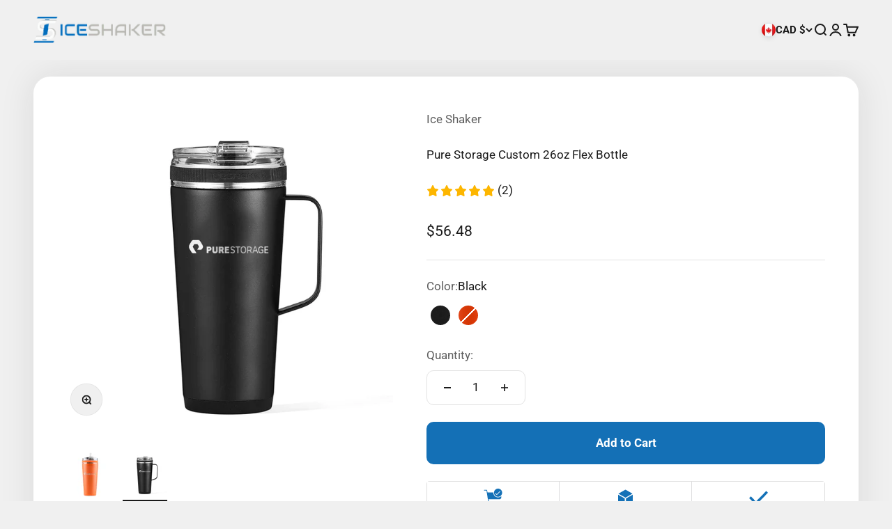

--- FILE ---
content_type: text/html; charset=utf-8
request_url: https://order.buywithprime.amazon.com/kutd4cpqrb/widget-cart/w-66B6mSKOcB2LHAH8XnT4D0
body_size: 78
content:
<script nonce="531b208918f3c690e392c5ee81d16ff9" type="application/javascript">
  const cartEnabled = 'true';
  if (cartEnabled === 'true') {
    import('https://cdn.us-east-1.prod.moon.dubai.aws.dev/5BxYQVlPVti7/B97IdePSMNDH/1/JxxUkZLaFh/scripts/cart.bundle.js').then(() => {
      window.cartLib.initializeCart(
        'bottom_right',
        'o-f88ff50f-2571-4e6c-a844-ea2797eef859',
        'arn:aws:rudolph:us-east-1:158113192558:order-managers/wtmx849sad',
        'Ice Shaker',
        'https://amazon-omni-cdn.com/qfke2h7iol2/9qpt9rs40yaht4/494cb6a7-3756-44b3-a227-b232aae797aa.jpeg',
        'Iceshaker_Logo_V2.png',
        'https://cdn.us-east-1.prod.moon.dubai.aws.dev/AoQtxP83g5K6/jjT7qv4oGvoy/1/amazon-ember.css',
        '',
        'false',
        'bp-4b137010-3a49-4ef0-b97d-03eee5daeffd'
      );
    });
  }
</script>


--- FILE ---
content_type: text/html; charset=utf-8
request_url: https://order.buywithprime.amazon.com/kutd4cpqrb/cart-event-bus/w-66B6mSKOcB2LHAH8XnT4D0?ubid_ovr=524098d2-ad42-4bcb-b877-21ccb4c14c1f
body_size: -70
content:
<!DOCTYPE html>
<html lang="en" color-scheme="light">
  <head>
    
    <meta charset="UTF-8"/>
    <meta name="robots" content="noindex">
    <meta http-equiv="X-UA-Compatible" content="IE=edge"/>
    <meta name="viewport" content="width=device-width, initial-scale=1.0"/>
    <meta name="widget-type" content="buyability">
    <title>Buy With Prime</title>
    <script nonce="3bdfafa05b759aa10da8921b5d282b1b" data-sf-feature="sf-host" type="application/json">
      {
        "clickStreamTenantArn": "arn:aws:irtysh:us-east-1:158113192558:tenant/2bc1f742-f90a-4a68-bc96-7ad26e10b0a5",
        "theme": "bwp",
        "skipPageLoadEmit": true
      }
    </script>
    <script nonce="3bdfafa05b759aa10da8921b5d282b1b">
      window.clickstream = window.clickstream || {};
      window.clickstream.createTracker = (applicationId) => {
        return Promise
          ? new Promise((resolve) => {
            const intervalId = setInterval(() => {
              if (window.clickstream.__createClickstream) {
                clearInterval(intervalId);
                resolve(window.clickstream.__createClickstream(applicationId));
              }
            }, 100);
          })
          : undefined;
      };
    </script>
    <script nonce="3bdfafa05b759aa10da8921b5d282b1b" id="clickstream-script" async src="/static/storefront-host/clickstream.f6759f7ec7dae1953b8a.js"></script>
    <script nonce="3bdfafa05b759aa10da8921b5d282b1b">
      document
        .getElementById('clickstream-script')
        .addEventListener('load', () => {
          window.clickstream.init('arn:aws:irtysh:us-east-1:158113192558:tenant/2bc1f742-f90a-4a68-bc96-7ad26e10b0a5');
        });
    </script>
    
    <script nonce="3bdfafa05b759aa10da8921b5d282b1b" defer src="https://cdn.us-east-1.prod.moon.dubai.aws.dev/5BxYQVlPVti7/B97IdePSMNDH/1/JxxUkZLaFh/scripts/event_bus.bundle.js" data-sf-preload></script>
    <script nonce="3bdfafa05b759aa10da8921b5d282b1b" id="amzn-style-data" type="application/json">
      {
        "buttonCornerRadius": "10",
        "buttonCornerType": "CUSTOM",
        "widgetLayout": "BUTTON_ONLY",
        "colorTheme": "LIGHT"
      }
    </script>
  </head>
  <body>
    <div id="no-op"></div>
  </body>
</html>


--- FILE ---
content_type: text/css
request_url: https://www.iceshaker.com/cdn/shop/t/99/assets/a11y.css?v=130104981297456962951739816517
body_size: -449
content:
body .yotpo-reviews-carousel .carousel-display-wrapper .carousel-read-more,body .yotpo .yotpo-read-more,body .yotpo .yotpo-star-distribution-value,body .yotpo .yotpo-reviewer-name{font-weight:700;color:#266abe}body .yotpo-reviews-carousel .carousel-display-wrapper .yotpo-carousel .carousel-review-author,body .yotpo-reviews-carousel .carousel-display-wrapper .yotpo-carousel .carousel-review-body{color:#000}body .yotpo-logo-title.yotpo-powered{font-weight:700;color:#000}body .yotpo-reviews-main-widget .yotpo-bold-layout .yotpo-header-container,body .yotpo-reviews-main-widget .yotpo-bold-layout .card-container{background-color:#e9edf0}body .tmenu_item_link:focus{outline:2px solid #1470b6}body .shopify-section--media-grid .prose,body .collection-card__content,body .product-list__promo .text-start,body .shopify-section--media-with-text .prose{text-shadow:0 0 15px rgba(0,0,0,.75)}body .shopify-section--hot-spots .content-over-media .text-start{margin:-30px 0 0 -30px;padding:30px;border-radius:10px;background-color:#00000094;box-sizing:content-box}
/*# sourceMappingURL=/cdn/shop/t/99/assets/a11y.css.map?v=130104981297456962951739816517 */


--- FILE ---
content_type: text/javascript
request_url: https://cdn.shopify.com/extensions/019bc83e-c085-748d-b5c4-9f13c3e64c2b/cheers-cash-727/assets/cart-override.js
body_size: 956
content:
function isFrostbuddyStore() {
  const allowedOrigins = [
    "https://slim-koozie.myshopify.com",
    "https://frostbuddy.com",
  ];
  return allowedOrigins.includes(window.location.origin);
}

function preventCartSlideout() {
  var rawParams = window.location.search;

  if (!rawParams.includes("cheerscampaign")) {
    // not a cheers campaign, return null
    return;
  }

  if (!isFrostbuddyStore()) {
    return;
  }

  console.log("Preventing cart slideout");

  window.cheersAutomatedAddToCart = true;

  const cartPopup = document.getElementById("CartPopup");
  if (cartPopup) {
    cartPopup.style.display = "none";
  }
  const cartBackdrop = document.getElementById("UpcartPopupBackDrop");
  if (cartBackdrop) {
    cartBackdrop.style.display = "none";
  }
  const upcartPopup = document.getElementById("UpcartPopup");
  if (upcartPopup) {
    upcartPopup.style.display = "none";
    upcartPopup.classList.remove("upcartPopupShow");
  }

  if (!document.getElementById("cheers-cart-popup-prevention")) {
    const style = document.createElement("style");
    style.id = "cheers-cart-popup-prevention";
    style.textContent = `
      .cheers-automated-add-to-cart #CartPopup {
        display: none !important;
        visibility: hidden !important;
        opacity: 0 !important;
      }
      .cheers-automated-add-to-cart #UpcartPopupBackDrop {
        display: none !important;
        visibility: hidden !important;
        opacity: 0 !important;
      }
    `;
    document.head.appendChild(style);
  }

  document.body.classList.add("cheers-automated-add-to-cart");
  document.body.classList.remove("upcartPopupShow");
}

function reEnableCartSlideout() {
  if (!isFrostbuddyStore()) {
    return;
  }
  console.log("Re-enabling cart slideout");

  // Check if cart elements have any event listeners (for debugging)
  const upcartPopupDebug = document.getElementById("UpcartPopup");

  const cartBackdropDebug = document.getElementById("UpcartPopupBackDrop");
  if (cartBackdropDebug) {
    console.log("CartBackdrop element found:", cartBackdropDebug);
    console.log("CartBackdrop display style:", cartBackdropDebug.style.display);

    // Try clicking on the backdrop specifically
    console.log("Simulating user clicking on the cart backdrop");
    const backdropClickEvent = new MouseEvent("click", {
      bubbles: true,
      cancelable: true,
      view: window,
    });
    cartBackdropDebug.dispatchEvent(backdropClickEvent);
    console.log("Backdrop click event dispatched");
  }

  console.log("Removing classnames and styles");
  window.cheersAutomatedAddToCart = false;
  document.body.classList.remove("cheers-automated-add-to-cart");
  document.body.classList.remove("upcartPopupShow");
  const style = document.getElementById("cheers-cart-popup-prevention");
  if (style) {
    style.remove();
  }
  if (window.cheersCartObserver) {
    window.cheersCartObserver.disconnect();
  }
  const upcartPopup = document.getElementById("UpcartPopup");
  if (upcartPopup) {
    upcartPopup.style.display = "";
  }
  const cartPopup = document.getElementById("CartPopup");
  if (cartPopup) {
    cartPopup.style.display = "";
  }
}

function setupFrostbuddyCartOverrides() {
  console.log("Setting up Frostbuddy cart overrides");
  // Override any cart popup show functions
  const originalShowCartPopup = window.showCartPopup || function () {};
  window.showCartPopup = function () {
    if (!isFrostbuddyStore()) {
      return originalShowCartPopup.apply(this, arguments);
    }
    if (window.cheersAutomatedAddToCart) {
      console.log("Cart slideout prevented during automated add to cart");
      return;
    }
    return originalShowCartPopup.apply(this, arguments);
  };

  // Listen for cart update events and prevent popup if flag is set
  document.addEventListener("cart:updated", function (event) {
    if (!isFrostbuddyStore()) {
      return;
    }
    if (window.cheersAutomatedAddToCart) {
      console.log(
        "Cart slideout prevented after cart update during automated add to cart"
      );
      const cartPopup = document.getElementById("CartPopup");
      if (cartPopup) {
        cartPopup.style.display = "none";
      }
      const cartBackdrop = document.getElementById("UpcartPopupBackDrop");
      if (cartBackdrop) {
        cartBackdrop.style.display = "none";
      }
      const upcartPopup = document.getElementById("UpcartPopup");
      if (upcartPopup) {
        upcartPopup.style.display = "none";
        upcartPopup.classList.remove("upcartPopupShow");
      }
    }
  });

  // Listen for various cart-related events that might trigger popup
  ["cart:updated", "cart:refresh", "cart:change"].forEach((eventName) => {
    document.addEventListener(eventName, function (event) {
      if (!isFrostbuddyStore()) {
        return;
      }
      if (window.cheersAutomatedAddToCart) {
        console.log(
          `Cart slideout prevented after ${eventName} during automated add to cart`
        );
        setTimeout(() => {
          const cartPopup = document.getElementById("CartPopup");
          if (cartPopup) {
            cartPopup.style.display = "none";
            cartPopup.classList.remove("styles_active__");
          }
          const cartBackdrop = document.getElementById("UpcartPopupBackDrop");
          if (cartBackdrop) {
            cartBackdrop.style.display = "none";
            cartBackdrop.classList.remove("styles_active__");
          }
          const upcartPopup = document.getElementById("UpcartPopup");
          if (upcartPopup) {
            upcartPopup.style.display = "none";
            upcartPopup.classList.remove("upcartPopupShow");
          }
        }, 100);
      }
    });
  });

  // Use MutationObserver to watch for cart popup appearance
  window.cheersCartObserver = new MutationObserver(function (mutations) {
    if (!isFrostbuddyStore()) {
      return;
    }
    if (window.cheersAutomatedAddToCart) {
      mutations.forEach(function (mutation) {
        if (
          mutation.type === "attributes" &&
          mutation.attributeName === "class"
        ) {
          const cartPopup = document.getElementById("CartPopup");
          if (cartPopup && cartPopup.classList.contains("styles_active__")) {
            console.log(
              "Cart slideout prevented via mutation observer during automated add to cart"
            );
            cartPopup.style.display = "none";
            cartPopup.classList.remove("styles_active__");
          }
          const cartBackdrop = document.getElementById("UpcartPopupBackDrop");
          if (
            cartBackdrop &&
            cartBackdrop.classList.contains("styles_active__")
          ) {
            console.log(
              "Cart backdrop prevented via mutation observer during automated add to cart"
            );
            cartBackdrop.style.display = "none";
            cartBackdrop.classList.remove("styles_active__");
          }
          const upcartPopup = document.getElementById("UpcartPopup");
          if (
            upcartPopup &&
            upcartPopup.classList.contains("upcartPopupShow")
          ) {
            console.log(
              "Upcart slideout prevented via mutation observer during automated add to cart"
            );
            upcartPopup.style.display = "none";
            upcartPopup.classList.remove("upcartPopupShow");
          }
        }
      });
    }
  });

  // Start observing the document for changes to cart popup (only on Frostbuddy store)
  if (isFrostbuddyStore()) {
    window.cheersCartObserver.observe(document.body, {
      attributes: true,
      attributeFilter: ["class"],
      subtree: true,
    });
  }

  // Cleanup observer on page unload
  window.addEventListener("beforeunload", function () {
    if (window.cheersCartObserver) {
      window.cheersCartObserver.disconnect();
    }
  });
}


--- FILE ---
content_type: text/javascript
request_url: https://www.iceshaker.com/cdn/shop/t/99/assets/a11y.js?v=159393079808216217061739816534
body_size: -227
content:
(function(){document.addEventListener("DOMContentLoaded",()=>{if(document.querySelectorAll(".yotpo-reviews-carousel").length>0){const yotpoInterval=setInterval(()=>{if(typeof yotpo<"u"){let readMoreToolTips=document.querySelectorAll(".yotpo .carousel-tool-tip");readMoreToolTips.length>0&&(clearInterval(yotpoInterval),readMoreToolTips.forEach(tt=>{tt.setAttribute("aria-label","Review Content")}))}},500)}if(document.querySelector(".klaviyo-form-WsNnAu")!=null){const klaviyoFooterInterval=setInterval(()=>{let klaviyoEmailField=document.querySelector('.klaviyo-form-WsNnAu input[name="email"]');klaviyoEmailField!=null&&(clearInterval(klaviyoFooterInterval),klaviyoEmailField.setAttribute("aria-required","true"))},500)}}),document.addEventListener("mouseover",e=>{const el=e.target.closest(".tmenu_item--root.tmenu_item_has_child:not(.tmenu_item_active)");if(el!=null){const targetEl=el.querySelector(".tmenu_item_link");targetEl.dispatchEvent(new Event("click")),el.dataset.mouseleaveAdded!=!0&&el.dataset.mouseleaveAdded!="true"&&(el.addEventListener("mouseleave",e2=>{targetEl.dispatchEvent(new Event("click"))}),el.dataset.mouseleaveAdded=!0)}})})();
//# sourceMappingURL=/cdn/shop/t/99/assets/a11y.js.map?v=159393079808216217061739816534


--- FILE ---
content_type: text/javascript
request_url: https://sdk.beamimpact.com/web-sdk/v1.54.6/dist/chunks/_share-dialog-dependencies-y4uPsuk8.esm.js
body_size: 536
content:
import{r as a,s as c}from"./vendor-KKSARHWL.esm.js";import{k as t}from"./routes-B7fJPVNk.esm.js";import"./lit-WqMxC_PA.esm.js";import"./promo-types-DKAOFHJr.esm.js";import"./beam-errors-Ci0d3926.esm.js";import"../utils/logger.js";const s="https://sdk.beamimpact.com",i=`${s}/lib/shoelace/v${t["@shoelace-style/shoelace"]}`,o=`${s}/lib/lucide-static/v${t["lucide-static"]}`;if(a("lucide",{resolver:e=>`${o}/icons/${e}.svg`}),c(i),document&&!document.querySelector("link[data-beam-impact]")){const e=document.createElement("link");e.href=`${i}/themes/light.css`,e.rel="stylesheet",e.setAttribute("data-beam-impact","true"),document.head.appendChild(e)}
//# sourceMappingURL=_share-dialog-dependencies-y4uPsuk8.esm.js.map


--- FILE ---
content_type: text/javascript
request_url: https://sdk.beamimpact.com/web-sdk/v1.54.6/dist/components/product-details-page.esm.js
body_size: 5007
content:
import{j as x,y as r,f as w,g as d,t as k,h as S,k as $}from"../chunks/lit-WqMxC_PA.esm.js";import{u as g,A as I,_ as T,i as f,d as m,a as F}from"../chunks/localize-Btu9xYcE.esm.js";import{D as z,W as u,j as E,S as B}from"../chunks/routes-Ce2qp5P9.esm.js";import{c as L,d as A,e as W}from"../chunks/enforce-config-CZ3ToOgr.esm.js";import{c as M}from"../chunks/responsive-BR8qUfBa.esm.js";import"../chunks/vendor-KKSARHWL.esm.js";import{p as G}from"../chunks/promo-pill-label-CbW_Vcru.esm.js";import{formatStoreAndReturnPromoCodes as _,isEmptyPromoData as j,parseJsonStringArray as R,getPromoCodesFromCart as H,setPromoCodesInLocalStorage as U,setPromoCodeInCookie as K}from"../utils/promoManager.esm.js";import{B as V}from"../chunks/cart-contents-DkoytiZh.esm.js";import{createScopedLocalStorage as N}from"../utils/local-storage.esm.js";import{makeApiKeyHeader as O}from"../utils/makeApiKeyHeader.esm.js";import{f as D,a as v}from"../chunks/events-Dki0ka4F.esm.js";import{getBeamCartId as q}from"../utils/cart.esm.js";import"../chunks/beam-errors-Ci0d3926.esm.js";import"../utils/logger.esm.js";import"../chunks/promo-types-DKAOFHJr.esm.js";import"../utils/cookies.esm.js";const J=(l="",{borderRadius:e="0px",borderStyle:t="unset",borderColor:o="#000000",borderWidth:i="1px"}={})=>{const a=l.startsWith("--beam-")?l:`--beam-${l}`;return{[`${a}-borderRadius`]:e,[`${a}-borderStyle`]:t,[`${a}-borderColor`]:o,[`${a}-borderWidth`]:i}},Y=(l="",{borderRadius:e="0px",borderStyle:t="unset",borderColor:o="#000000",borderWidth:i="1px"}={})=>{const a=l.startsWith("--beam-")?l:`--beam-${l}`;return x(`        border-radius: var(${a}-borderRadius, ${e});
        border-style: var(${a}-borderStyle, ${t});
        border-color: var(${a}-borderColor, ${o});
        border-width: var(${a}-borderWidth, ${i});
    `)},Z=()=>r` <svg
  xmlns="http://www.w3.org/2000/svg"
  width="24"
  height="24"
  viewBox="0 0 24 24"
  fill="none"
  stroke="currentColor"
  stroke-width="2"
  stroke-linecap="round"
  stroke-linejoin="round"
  part="svg"
>
  <circle cx="12" cy="12" r="10"></circle>
  <path d="M12 16v-4"></path>
  <path d="M12 8h.01"></path>
</svg>`,P={en:{ctaTitle:()=>"Choose Your Impact",ctaMessage:()=>"At no extra cost, 1% of every order will be donated to a nonprofit you choose. Add to cart to choose. Powered by Beam",inlineSeparator:()=>":"},fr:{ctaTitle:()=>"Choisissez votre impact",ctaMessage:()=>"Sans frais suppl\xE9mentaires, 1 % de chaque commande est revers\xE9 \xE0 l'association de votre choix. Ajoutez au panier pour choisir. Propuls\xE9 par Beam.",inlineSeparator:()=>":"},es:{ctaTitle:()=>"Elige tu impacto",ctaMessage:()=>"Sin coste adicional, el 1 % de cada pedido se dona a la organizaci\xF3n sin \xE1nimo de lucro que elijas. A\xF1\xE1delo al carrito para elegir. Impulsado por Beam.",inlineSeparator:()=>":"},de:{ctaTitle:()=>"W\xE4hlen Sie Ihren Impact",ctaMessage:()=>"Ohne zus\xE4tzliche Kosten wird 1 % jeder Bestellung an eine von Ihnen gew\xE4hlte gemeinn\xFCtzige Organisation gespendet. Zum Warenkorb hinzuf\xFCgen, um auszuw\xE4hlen. Unterst\xFCtzt von Beam.",inlineSeparator:()=>":"},it:{ctaTitle:()=>"Scegli il tuo impatto",ctaMessage:()=>"L'1 % di ogni acquisto viene donato, senza alcun costo aggiuntivo, a un'organizzazione no-profit a tua scelta. Aggiungi al carrello per scegliere. Promosso da Beam.",inlineSeparator:()=>":"},pl:{ctaTitle:()=>"Wybierz sw\xF3j wp\u0142yw",ctaMessage:()=>"1 % warto\u015Bci ka\u017Cdego zam\xF3wienia przekazywany jest na wybran\u0105 przez Ciebie organizacj\u0119 non-profit \u2013 bez dodatkowych koszt\xF3w. Dodaj do koszyka, aby wybra\u0107. Obs\u0142ugiwane przez Beam.",inlineSeparator:()=>":"}};var Q=Object.defineProperty,n=(l,e,t,o)=>{for(var i=void 0,a=l.length-1,c;a>=0;a--)(c=l[a])&&(i=c(e,t,i)||i);return i&&Q(e,t,i),i};const X="--beam-ProductDetailsPage-imageUrl";class s extends S{constructor(){super(...arguments),this.baseUrl=z,this.lang="en",this.draftConfig=!1,this.debug=!1,this.localStorage=N(this),this.pluginPromoCodes=[],this.handlePromoCodesStored=e=>{const t=(e.detail.promoCodes?.unvalidatedPromoCodes??[]).map(o=>o.attributes?.value??o.attributes?.url??"").sort();this.pluginPromoCodes=t},this.postProductDetailsPageData=async()=>{W(["apiKey","storeId"],this);const e=q(V,{apiKey:this.apiKey}),t=this.getManualPromoCodes(),o=_(t.map(c=>({value:c})),this.apiKey),i=o&&!j(o);i&&this.dispatchEvent(new D({source:u.product_details_page}));const a=await E({baseUrl:this.baseUrl,headers:O(this.apiKey),queryParams:{version:"1.0.0",lang:this.configLang,storeId:this.storeId,widgetName:u.product_details_page,draftConfig:this.draftConfig,remoteProductIdentifier:this.remoteProductIdentifier},requestBody:{...i&&{promos:o},beamCartId:e||void 0}});return this.handleValidatedPromoCodes(a),a},this.productDetailsPageDataController=new I(this,this.postProductDetailsPageData)}get configLang(){return B[this.lang]||"en"}get parsedPromoCodes(){return R(this.promoCodes)}getManualPromoCodes(){if(this.parsedPromoCodes&&this.parsedPromoCodes.length>0)return this.parsedPromoCodes;const e=this.localStorage.getItemJson("cart");return e?H(e):[]}async handleValidatedPromoCodes(e){e.promos?.validatedPromoCodes&&(await Promise.all([U({apiKey:this.apiKey,promoCodes:{validatedPromoCodes:e.promos.validatedPromoCodes,unvalidatedPromoCodes:[]}}),K({validatedPromoCodes:e.promos.validatedPromoCodes,domain:this.domain})]),this.dispatchEvent(new D({source:u.product_details_page})))}async firstUpdated(){window.addEventListener(v.eventName,this.handlePromoCodesStored)}disconnectedCallback(){window.removeEventListener(v.eventName,this.handlePromoCodesStored),super.disconnectedCallback()}async updated(e){const t=["storeId","baseUrl","lang","apiKey","pluginPromoCodes","promoCodes"];this.pluginPromoCodes;for(const o of t)if(e.has(o)){await this.productDetailsPageDataController.exec();break}}render(){const{data:e,loading:t}=this.productDetailsPageDataController,o=this.cssVariables["--beam-ProductDetailsPage-image-placement"],i=h=>h!=="0px"&&h!=="0",a=this.cssVariables["--beam-ProductDetailsPage-shouldDisplayPromoPill"]==="true",c=!!e?.config?.web?.promo,y=i(this.cssVariables["--beam-ProductDetailsPage-imageHeight"]),C=i(this.cssVariables["--beam-ProductDetailsPage-title-fontSize"]),p=a&&c&&y&&C,b=this.cssVariables["--beam-ProductDetailsPage-shouldDisplayColon"]==="true";return t?r``:e==null?this.debug?T({error:new Error("No data")}):"":r`
      <style>
        :host {
          ${this.cssVariables.toCSS()}
        }
      </style>
      <div
        class="root ${o==="block-center"?"block-display":"inline-display"}"
        aria-label="product detail page Beam component"
      >
        ${o==="block-center"?r`
              ${this.renderWidgetIcon(o)}
              ${p?r`
                    <div class="promo-container">
                      <beam-promo-info-pill .promo=${e?.config?.web?.promo}></beam-promo-info-pill>
                    </div>
                  `:r``}
              <div class="info-container">${this.renderContent(p,b,e)}</div>
            `:r`
              ${p?r`
                    <div class="promo-container">
                      <beam-promo-info-pill .promo=${e?.config?.web?.promo}></beam-promo-info-pill>
                    </div>
                  `:r``}
              <div class="content-inline">
                ${this.renderWidgetIcon(o)}
                <div class="info-container">${this.renderContent(p,b,e)}</div>
              </div>
            `}
      </div>
    `}renderWidgetIcon(e){const t=this.cssVariables[X];return t?r`
      <span class="icon-container" part="icon" ${e==="block-center"?'style="order:1"':""}>
        <img src=${t} part="icon" aria-hidden="true" alt="" />
      </span>
    `:r``}renderContent(e,t,o){const i=f(this.configLang,o?.config?.web?.title)||P[this.configLang].ctaTitle(),a=f(this.configLang,o?.config?.web?.description)||P[this.configLang].ctaMessage();return e?r`
          <div class="info-inline-promo">
            <span class="title">${i+(t?P[this.configLang].inlineSeparator():"")}</span>
            <span class="description"> ${a} ${this.renderDisclosureTooltip()} </span>
          </div>
        `:r`
          <div class="title-block">
            <h3 class="title">${i}</h3>
          </div>
          <div class="description-block">
            <span class="description"> ${a} ${this.renderDisclosureTooltip()} </span>
          </div>
        `}renderCloseTooltipIcon(){return r`<svg width="11" height="11" viewBox="0 0 11 11" fill="none" xmlns="http://www.w3.org/2000/svg">
      <path
        d="M5.40836 5.40811L1.48828 1.48804M5.40836 5.40811L9.32843 9.32819M5.40836 5.40811L9.32843 1.48804M5.40836 5.40811L1.48828 9.32819"
        stroke="white"
        stroke-width="1.56803"
        stroke-linecap="round"
        stroke-linejoin="round"
      />
    </svg> `}renderDisclosureTooltip(){const e=()=>{const o=this.renderRoot.querySelector(".ppgf-disclosure-tooltip");o?.open&&(o.open=!1)},t=this.productDetailsPageDataController.data?.ppgfDisclosure;return t?r`<sl-tooltip class="ppgf-disclosure-tooltip" part="tooltip">
          <div class="ppgf-disclosure-tooltip-content" slot="content" part="tooltip-content">
            <button
              class="ppgf-disclosure-close"
              aria-label="Close tooltip"
              part="tooltip-close-button"
              @click="${e}"
            >
              ${this.renderCloseTooltipIcon()}
            </button>
            <div class="ppgf-disclosure-tooltip-copy" part="tooltip-disclosure-copy">
              ${$(t.copy)}
            </div>
          </div>
          <span class="ppgf-disclosure-tooltip-trigger" part="tooltip-disclosure-icon">
            <div class="ppgf-disclosure-tooltip-trigger-mask d-lg-none"></div>
            <sl-button
              variant="text"
              size="small"
              class="ppgf-disclosure-tooltip-trigger"
              part="tooltip-disclosure-button"
              aria-label="More information"
              tabindex="0"
              circle
            >
              ${Z()}
            </sl-button>
          </span>
        </sl-tooltip>`:r``}get cssVariables(){const e={"--beam-ProductDetailsPage-imageWidth":"24px","--beam-ProductDetailsPage-imageHeight":"24px","--beam-ProductDetailsPage-maxWidth":"346px","--beam-ProductDetailsPage-paddingTop":"8px","--beam-ProductDetailsPage-paddingRight":"12px","--beam-ProductDetailsPage-paddingBottom":"8px","--beam-ProductDetailsPage-paddingLeft":"15px","--beam-ProductDetailsPage-InfoContainer-marginLeft":"8px","--beam-ProductDetailsPage-InfoContainer-textAlign":"inherit","--beam-ProductDetailsPage-InfoContainer-lineHeight":"15px","--beam-ProductDetailsPage-InfoContainer-marginTop":"4px","--beam-ProductDetailsPage-backgroundColor":"unset","--beam-ProductDetailsPage-TooltipIcon-width":"10px","--beam-ProductDetailsPage-TooltipIcon-color":"inherit","--beam-ProductDetailsPage-PPGFDisclosure-backgroundColor":"#000000","--beam-ProductDetailsPage-PPGFDisclosure-paddingTop":"10px","--beam-ProductDetailsPage-PPGFDisclosure-paddingRight":"8px","--beam-ProductDetailsPage-PPGFDisclosure-paddingBottom":"10px","--beam-ProductDetailsPage-PPGFDisclosure-paddingLeft":"8px","--beam-ProductDetailsPage-PPGFDisclosureHyperlink-color":"#5CA3FF",...m("--beam-ProductDetailsPage-title",{fontSize:"12px",fontWeight:"bold"}),"--beam-ProductDetailsPage-title-textAlign":"left",...m("--beam-ProductDetailsPage-description",{marginTop:"0px",fontSize:"12px",lineHeight:"15px"}),"--beam-ProductDetailsPage-description-textAlign":"left",...m("--beam-ProductDetailsPage-PPGFDisclosureTooltipContent",{fontSize:"12px",lineHeight:"16px",color:"#FFFFFF"}),...J("--beam-ProductDetailsPage"),"--beam-ProductDetailsPage-close-display":"initial","--beam-ProductDetailsPage-close-padding":"0","--beam-ProductDetailsPage-image-placement":"inline-left","--beam-ProductDetailsPage-blockImage-alignSelf":"center","--beam-ProductDetailsPage-promoPill-marginTop":"4px","--beam-ProductDetailsPage-promoPill-alignSelf":"left","--beam-ProductDetailsPage-shouldDisplayColon":"true","--beam-ProductDetailsPage-shouldDisplayPromoPill":"true",...G},t=this.productDetailsPageDataController?.data?.config?.web?.theme||{},o={...e,...t};return Object.assign(Object.create({toCSS(){return F(this)}}),o)}}s.tagName="beam-product-details-page",s.styles=[L,M,w`
      :host {
        font-family: var(--beam-fontFamily);
        font-style: var(--beam-fontStyle);
        font-size: var(--beam-fontSize);
        background-color: var(--beam-backgroundColor);
        color: var(--beam-textColor);
        max-width: var(--beam-ProductDetailsPage-maxWidth);
        word-break: normal;
        display: block;
      }
      .root {
        padding-top: var(--beam-ProductDetailsPage-paddingTop);
        padding-right: var(--beam-ProductDetailsPage-paddingRight);
        padding-bottom: var(--beam-ProductDetailsPage-paddingBottom);
        padding-left: var(--beam-ProductDetailsPage-paddingLeft);
        width: 100%;
        background-color: var(--beam-ProductDetailsPage-backgroundColor);
        display: flex;
        flex-direction: column;
        ${Y("--beam-ProductDetailsPage")}
      }
      /* When iconDisplay is inline-center */
      .inline-display {
        display: flex;
      }
      /* When iconDisplay is block-center */
      .block-display {
        display: flex;
        flex-direction: column;
        align-items: center;
        justify-content: center;
      }
      .promo-container {
        order: 2;
        display: flex;
        margin-top: var(--beam-ProductDetailsPage-promoPill-marginTop);
        align-self: var(--beam-ProductDetailsPage-promoPill-alignSelf);
      }
      .content-inline {
        order: 3;
        display: flex;
        align-items: center;
      }
      /* Info block for both inline and block layout */
      .info-container {
        display: flex;
        flex-direction: column;
        justify-content: center;
        text-align: var(--beam-ProductDetailsPage-InfoContainer-textAlign);
        line-height: var(--beam-ProductDetailsPage-InfoContainer-lineHeight);
        margin-top: var(--beam-ProductDetailsPage-InfoContainer-marginTop);
        margin-left: var(--beam-ProductDetailsPage-InfoContainer-marginLeft);
      }
      .block-display .info-container {
        order: 3;
      }
      .root.inline-display .icon-container,
      .root.inline-display .info-container {
        display: inline-flex;
      }
      .root.inline-display {
        flex-direction: column;
      }
      .icon-container {
        width: var(--beam-ProductDetailsPage-imageWidth);
        height: var(--beam-ProductDetailsPage-imageHeight);
        align-self: var(--beam-ProductDetailsPage-blockImage-alignSelf);
        flex-shrink: 0;
      }
      .icon-container > img {
        width: 100%;
        height: 100%;
        object-fit: contain;
      }
      .title {
        ${g("--beam-ProductDetailsPage-title")}
      }
      .title-block {
        text-align: var(--beam-ProductDetailsPage-title-textAlign);
        line-height: var(--beam-ProductDetailsPage-title-lineHeight);
      }
      .info-inline-promo {
        margin-top: var(--beam-ProductDetailsPage-description-marginTop, 0px);
      }
      .description {
        ${g("--beam-ProductDetailsPage-description")}
      }
      .description-block {
        text-align: var(--beam-ProductDetailsPage-description-textAlign);
        line-height: var(--beam-ProductDetailsPage-description-lineHeight);
        ${g("--beam-ProductDetailsPage-description")}
      }
      .ppgf-disclosure-tooltip {
        --max-width: 268px;
      }
      .ppgf-disclosure-tooltip::part(body) {
        background-color: var(--beam-ProductDetailsPage-PPGFDisclosure-backgroundColor);
        padding-top: var(--beam-ProductDetailsPage-PPGFDisclosure-paddingTop);
        padding-right: var(--beam-ProductDetailsPage-PPGFDisclosure-paddingRight);
        padding-bottom: var(--beam-ProductDetailsPage-PPGFDisclosure-paddingBottom);
        padding-left: var(--beam-ProductDetailsPage-PPGFDisclosure-paddingLeft);
      }
      .ppgf-disclosure-tooltip::part(base__arrow) {
        background-color: var(--beam-ProductDetailsPage-PPGFDisclosure-backgroundColor);
      }
      .ppgf-disclosure-tooltip-content {
        display: flex;
        flex-direction: column;
        ${g("--beam-ProductDetailsPage-PPGFDisclosureTooltipContent")}
      }
      .ppgf-disclosure-tooltip-copy > a,
      .ppgf-disclosure-close {
        pointer-events: auto;
        color: var(--beam-ProductDetailsPage-PPGFDisclosureHyperlink-color);
      }
      .ppgf-disclosure-close {
        display: var(--beam-ProductDetailsPage-close-display);
        padding: var(--beam-ProductDetailsPage-close-padding);
        height: 12px;
        background: none;
        border: none;
        margin-left: auto;
      }
      .ppgf-disclosure-tooltip-copy > a:visited {
        color: var(--beam-ProductDetailsPage-PPGFDisclosureHyperlink-color);
      }
      .ppgf-disclosure-tooltip-trigger {
        position: relative;
      }
      .ppgf-disclosure-tooltip-trigger-mask {
        position: absolute;
        top: 50%;
        left: 50%;
        transform: translate(-50%, -50%);
        width: calc(var(--beam-ProductDetailsPage-TooltipIcon-width) + 20px);
        height: calc(var(--beam-ProductDetailsPage-TooltipIcon-width) + 20px);
      }
      .ppgf-disclosure-tooltip-trigger::part(base) {
        line-height: 1;
        border: none;
        min-height: 0;
        min-width: 0;
        width: auto;
        color: var(--beam-ProductDetailsPage-TooltipIcon-color);
      }
      .ppgf-disclosure-tooltip-trigger::part(label) {
        padding: 0;
      }
      .ppgf-disclosure-tooltip-trigger > svg {
        width: var(--beam-ProductDetailsPage-TooltipIcon-width);
        color: var(--beam-ProductDetailsPage-TooltipIcon-color);
        height: auto;
      }
    `],n([d({type:String,reflect:!0})],s.prototype,"baseUrl"),n([d({type:String,reflect:!1})],s.prototype,"apiKey"),n([d({type:Number})],s.prototype,"storeId"),n([d({type:String})],s.prototype,"lang"),n([d({type:Boolean})],s.prototype,"draftConfig"),n([d({type:Boolean})],s.prototype,"debug"),n([d({type:String})],s.prototype,"remoteProductIdentifier"),n([d({type:String})],s.prototype,"promoCodes"),n([d({type:String})],s.prototype,"domain"),n([k()],s.prototype,"pluginPromoCodes"),A(s);export{s as BeamProductDetailsPage};
//# sourceMappingURL=product-details-page.esm.js.map


--- FILE ---
content_type: text/javascript
request_url: https://sdk.beamimpact.com/web-sdk/v1.54.6/dist/chunks/index-BZGjyZ0n.esm.js
body_size: 6790
content:
import{m as $,y as n,f as P,g as c,t as v,h as z,q as C,k as D,u as I}from"./lit-WqMxC_PA.esm.js";import{d as N}from"./lodash-D3TLHRR_.esm.js";import{u as g,A as R,d as h,a as L,i as m,_ as x}from"./localize-C25pEGnx.esm.js";import{m as B,D as E,d as M,W as y,S as U}from"./routes-B7fJPVNk.esm.js";import{p as W}from"./progress-bar-DF7UuuHb.esm.js";import{p as A}from"./promo-pill-label-CbW_Vcru.esm.js";import{partnerLogosConfigDefaults as F}from"../components/beam-partner-logos.js";import{c as O,d as j,e as w,a as _}from"./enforce-config-Ba1JkOHs.esm.js";import{_ as K}from"./loading-template-DG4lkIIc.esm.js";import{M as V,B as H}from"./beam-errors-Ci0d3926.esm.js";import{createScopedLocalStorage as q}from"../utils/local-storage.js";import{c as G}from"./css-card-grid-CvoGpsJH.esm.js";import{c as J}from"./events-Dki0ka4F.esm.js";const Q=B("/v4/transaction","post"),X=B("/v4/transaction/redeem/{transactionId}","put"),Y=({height:t="1em",width:e="1em"}={})=>n`
    <svg
      style="${$({height:t,width:e,position:"relative",bottom:"0"})}"
      xmlns="http://www.w3.org/2000/svg"
      viewBox="0 0 24 24"
    >
      <!-- Filled Circle -->
      <circle cx="12" cy="12" r="10" fill="currentColor" />
    </svg>
  `,p={en:{beamAttribution:()=>"Powered by Beam",ctaTitle:()=>"Choose your impact",ctaPromoPrefixMessage:()=>"At no extra cost,",ctaPromoMessage:({donationPercentage:t="1"}={})=>`select a nonprofit and ${t}% will be donated there for you.`,ctaMessage:({donationPercentage:t="1"}={})=>`At no extra cost, select a nonprofit and ${t}% will be donated there for you.`,submitButtonText:()=>"Confirm",submitButtonTextCompleted:()=>"Confirmed!",chooseButtonText:()=>"Choose a nonprofit"},fr:{beamAttribution:()=>"Optimis\xE9 par Beam",ctaTitle:()=>"Choisissez votre cause",ctaPromoPrefixMessage:()=>"Sans frais suppl\xE9mentaires,",ctaPromoMessage:({donationPercentage:t="1"}={})=>`s\xE9lectionnez une association et ${t} % sera revers\xE9 en votre nom.`,ctaMessage:({donationPercentage:t="1"}={})=>`Sans frais suppl\xE9mentaires, choisissez une association et ${t} % de votre commande lui sera revers\xE9 en votre nom.`,submitButtonText:()=>"Confirmer",submitButtonTextCompleted:()=>"Confirm\xE9 !",chooseButtonText:()=>"Choisir une association"},de:{beamAttribution:()=>"Unterst\xFCtzt von Beam",ctaTitle:()=>"W\xE4hle deine Wirkung",ctaPromoPrefixMessage:()=>"Ohne zus\xE4tzliche Kosten,",ctaPromoMessage:({donationPercentage:t="1"}={})=>`w\xE4hle eine gemeinn\xFCtzige Organisation und ${t}% werden in deinem Namen gespendet.`,ctaMessage:({donationPercentage:t="1"}={})=>`Ohne zus\xE4tzliche Kosten kannst du eine Organisation ausw\xE4hlen, und ${t}% deiner Bestellung werden gespendet.`,submitButtonText:()=>"Best\xE4tigen",submitButtonTextCompleted:()=>"Best\xE4tigt!",chooseButtonText:()=>"W\xE4hle eine Organisation"},es:{beamAttribution:()=>"Ofrecido por Beam",ctaTitle:()=>"Elige tu impacto",ctaPromoPrefixMessage:()=>"Sin coste adicional,",ctaPromoMessage:({donationPercentage:t="1"}={})=>`elige una organizaci\xF3n y donaremos el ${t}% en tu nombre.`,ctaMessage:({donationPercentage:t="1"}={})=>`Sin coste adicional, elige una organizaci\xF3n sin \xE1nimo de lucro y donaremos el ${t}% de tu compra en tu nombre.`,submitButtonText:()=>"Confirmar",submitButtonTextCompleted:()=>"\xA1Confirmado!",chooseButtonText:()=>"Elige una organizaci\xF3n"},it:{beamAttribution:()=>"Promosso da Beam",ctaTitle:()=>"Scegli il tuo impatto",ctaPromoPrefixMessage:()=>"Senza costi aggiuntivi,",ctaPromoMessage:({donationPercentage:t="1"}={})=>`scegli un'organizzazione e doneremo l\u2019${t}% per te.`,ctaMessage:({donationPercentage:t="1"}={})=>`Senza costi aggiuntivi, scegli un'organizzazione no profit e doneremo l\u2019${t}% del tuo acquisto a suo favore.`,submitButtonText:()=>"Conferma",submitButtonTextCompleted:()=>"Confermato!",chooseButtonText:()=>"Scegli un'organizzazione"},pl:{beamAttribution:()=>"Obs\u0142ugiwane przez Beam",ctaTitle:()=>"Wybierz sw\xF3j wp\u0142yw",ctaPromoPrefixMessage:()=>"Bez dodatkowych koszt\xF3w,",ctaPromoMessage:({donationPercentage:t="1"}={})=>`wybierz organizacj\u0119, a ${t}% zostanie przekazane w Twoim imieniu.`,ctaMessage:({donationPercentage:t="1"}={})=>`Bez dodatkowych koszt\xF3w mo\u017Cesz wybra\u0107 organizacj\u0119, kt\xF3rej przeka\u017Cemy ${t}% warto\u015Bci Twojego zam\xF3wienia w Twoim imieniu.`,submitButtonText:()=>"Potwierd\u017A",submitButtonTextCompleted:()=>"Potwierdzono!",chooseButtonText:()=>"Wybierz organizacj\u0119"}};var Z=Object.defineProperty,d=(t,e,o,a)=>{for(var i=void 0,b=t.length-1,l;b>=0;b--)(l=t[b])&&(i=l(e,o,i)||i);return i&&Z(e,o,i),i};class r extends z{constructor(){super(...arguments),this.baseUrl=E,this.lang="en",this.debug=!1,this.draftConfig=!1,this.isMobile=window.innerWidth<768,this.didUserExpandNonprofits=!1,this.shouldUsePromoUI=!1,this.getChainNonprofits=async()=>{if(!this.hasCorrectTransactionConfig)throw new V;const e=await M({baseUrl:this.baseUrl,headers:{authorization:`Api-Key ${this.apiKey}`},requestBody:{storeId:this.storeId,postalCode:this.postalCode,countryCode:this.countryCode,transactionId:String(this.transactionId),cart:this.cart??void 0,widgetName:y.redeem_transaction,options:{config:{draftConfig:this.draftConfig}},version:"2.0.0",lang:this.configLang}});return e.store?.id&&e.store.id!==this.storeId&&(this.storeId=e.store.id),this.localStorage.setItemJson("chainNonprofits",{createdAt:new Date,data:e}),e},this.updateNonprofitIdForRecord=async({selectedNonprofitId:e})=>this.transactionId?this.putTransaction({selectedNonprofitId:e}):null,this.putTransaction=async({selectedNonprofitId:e})=>(w(["apiKey","transactionId"],this),X({baseUrl:this.baseUrl,apiRoot:"/api",headers:{authorization:`Api-Key ${this.apiKey}`},pathParams:{transactionId:this.transactionId},requestBody:{nonprofitId:e}})),this.nonprofitListDataController=new R(this,this.getChainNonprofits),this.selectionDataController=new R(this,this.updateNonprofitIdForRecord),this.localStorage=q(this),this.makeHandleSelect=(e,o,a)=>async i=>{if(!this.allowChange)return;const b=this.selectedNonprofitId;if(i instanceof KeyboardEvent){let l=null;switch(i.key){case"ArrowUp":case"ArrowLeft":o===0?l=a[a.length-1]:l=a[o-1],i.preventDefault();break;case"ArrowRight":case"ArrowDown":o===a.length-1?l=a[0]:l=a[o+1],i.preventDefault();break;case"Enter":case" ":i.preventDefault();break;default:return}if(l){const u=this.renderRoot.querySelector(`[data-value="${l.nonprofit.id}"]`);u!==null&&(u.tabIndex=0,u.focus());return}}if(i.currentTarget instanceof HTMLElement){if(b===e)return;this.selectedNonprofitId=e}},this.handleSubmit=async()=>{const{selectedNonprofitId:e}=this;if(!this.allowSubmit||e==null)return;await this.selectionDataController.exec({selectedNonprofitId:e}),this.localStorage.setItem("nonprofit",e),this.localStorage.setItem("nonprofit_selected_at",new Date().toISOString());const o=this.nonprofitListDataController?.data?.nonprofits.find(a=>a.nonprofit.id===e);this.dispatchEvent(new J({selectedNonprofitId:e,nonprofitName:o?.nonprofit.name,source:y.redeem_transaction}))},this.evaluateBreakPoints=N(()=>{this.isMobile=window.innerWidth<768},50,{maxWait:50,leading:!0})}get configLang(){return U[this.lang]||"en"}get hasCorrectTransactionConfig(){return _(["apiKey","transactionId"],this)}connectedCallback(){super.connectedCallback(),window.addEventListener("resize",this.evaluateBreakPoints)}async firstUpdated(e){await this.restoreStateFromCache()}async updated(e){const o=["baseUrl","storeId","apiKey","countryCode","postalCode","lang"];for(const a of o)if(e.has(a)){await this.nonprofitListDataController.exec();break}}disconnectedCallback(){super.disconnectedCallback()}restoreStateFromCache(){w(["apiKey"],this),this.selectedNonprofitId=parseInt(this.localStorage.getItem("nonprofit")||"")||void 0;try{const{createdAt:e=0,data:o}=this.localStorage.getItemJson("chainNonprofits")||{},a=2*60*60*1e3;new Date(e).valueOf()+a>new Date().valueOf()&&(this.nonprofitListDataController.data=o,this.nonprofitListDataController.loading=!1)}catch{}}get allowChange(){return this.selectionDataController.data==null&&!this.selectionDataController.loading}get allowSubmit(){return!!(this.selectedNonprofitId&&this.allowChange)}get cssVariables(){const e={"--beam-fontFamily":"inherit","--beam-fontStyle":"inherit","--beam-fontSize":"inherit","--beam-textColor":"inherit","--beam-backgroundColor":"inherit",...h("--beam-RedeemTransaction-title",{fontSize:"1.25em",fontWeight:"bold"}),...h("--beam-RedeemTransaction-description",{marginTop:"0.5em",lineHeight:"normal"}),...F,...W,"--beam-RedeemTransaction-maxWidth":"1000px","--beam-RedeemTransaction-submitButton-fontSize":"14px","--beam-RedeemTransaction-submitButton-fontWeight":"inherit","--beam-RedeemTransaction-submitButton-fontFamily":"inherit","--beam-RedeemTransaction-submitButton-textTransform":"uppercase","--beam-RedeemTransaction-submitButton-color":"#fff","--beam-RedeemTransaction-submitButton-backgroundColor":"#000000","--beam-RedeemTransaction-submitButton-borderRadius":"0px","--beam-RedeemTransaction-submitButton-borderColor":"#000000","--beam-RedeemTransaction-submitButton-padding":"16px 0px","--beam-RedeemTransaction-submitButton-width":"100%","--beam-RedeemTransaction-submitButton-marginTop":"10px","--beam-RedeemTransaction-submitButton-marginBottom":"10px","--beam-RedeemTransaction-submitButtonContainer-display":"flex","--beam-RedeemTransaction-submitButtonContainer-backgroundColor":"#fff","--beam-RedeemTransaction-submitButton-hover-backgroundColor":"#000000","--beam-RedeemTransaction-submitButton-hover-borderColor":"#000000","--beam-RedeemTransaction-submitButton-hover-color":"#fff","--beam-RedeemTransaction-submitButton-disabled-borderColor":"#767676","--beam-RedeemTransaction-submitButton-disabled-backgroundColor":"#767676","--beam-RedeemTransaction-submitButton-disabled-color":"#fff","--beam-RedeemTransaction-radioButton-color":"transparent","--beam-RedeemTransaction-radioButton-borderColor":"#707070","--beam-RedeemTransaction-radioButton-backgroundColor":"#fff","--beam-RedeemTransaction-radioButton-hover-color":"#fff","--beam-RedeemTransaction-radioButton-hover-backgroundColor":"#000","--beam-RedeemTransaction-radioButton-hover-borderColor":"#000","--beam-RedeemTransaction-radioButton-selected-borderColor":"#000","--beam-RedeemTransaction-radioButton-selected-backgroundColor":"#000","--beam-RedeemTransaction-radioButton-selected-color":"#fff","--beam-RedeemTransaction-options-minWidth":"0px","--beam-RedeemTransaction-options-columnCount":"1","--beam-RedeemTransaction-options-borderWidth":"1px","--beam-RedeemTransaction-options-image-borderRadius":"8px","--beam-RedeemTransaction-options-image-height":"70px","--beam-RedeemTransaction-options-image-height-mobile":"75px","--beam-RedeemTransaction-options-borderColor":"#d9d9d9","--beam-RedeemTransaction-options-backgroundColor":"transparent","--beam-RedeemTransaction-options-marginTop":"15px","--beam-RedeemTransaction-options-hover-backgroundColor":"#f1f1f1","--beam-RedeemTransaction-options-hover-borderWidth":".5px","--beam-RedeemTransaction-options-hover-borderColor":"#000000","--beam-RedeemTransaction-options-selected-borderColor":"#000000","--beam-RedeemTransaction-options-selected-borderWidth":".5px","--beam-RedeemTransaction-options-selected-backgroundColor":"#eee",...h("--beam-RedeemTransaction-options-details",{fontSize:"0.85em",marginTop:"0px",lineHeight:"normal",letterSpacing:"-0.45px"}),...h("--beam-RedeemTransaction-options-details-cause",{fontSize:"1em",fontWeight:"bold"}),"--beam-RedeemTransaction-options-details-nonprofitName-fontWeight":"normal","--beam-RedeemTransaction-options-details-nonprofitName-fontStyle":"inherit","--beam-RedeemTransaction-options-details-fundingProgress-marginTop":"3px",...h("--beam-RedeemTransaction-options-details-fundingProgressLabel",{fontSize:"0.85em",textTransform:"capitalize"}),"--beam-RedeemTransaction-cardStyle":"'image'","--beam-RedeemTransaction-options-icon-padding":"0px","--beam-RedeemTransaction-options-icon-backgroundColor":"#F3F3F3","--beam-RedeemTransaction-options-collapseNonprofits-mobile":"false","--beam-RedeemTransaction-options-collapseNonprofits-desktop":"false","--beam-RedeemTransaction-image-width":"13%","--beam-RedeemTransaction-image-height":"50%","--beam-RedeemTransaction-image-width-mobile":"16%",...A},o=this.nonprofitListDataController?.data?.config?.web?.theme||{},a={...e,...o};return Object.assign(Object.create({toCSS(){return L(this)}}),a)}handleChooseClick(){this.didUserExpandNonprofits=!0}get shouldCollapse(){const e=this.cssVariables["--beam-RedeemTransaction-options-collapseNonprofits-mobile"],o=this.cssVariables["--beam-RedeemTransaction-options-collapseNonprofits-desktop"],a=e?.toLowerCase()==="true",i=o?.toLowerCase()==="true";return this.isMobile&&a||!this.isMobile&&i}renderSubmitButton(e){return n`
      ${this.didUserExpandNonprofits||!this.shouldCollapse?n` <button
            type="button"
            ?aria-disabled=${!this.allowSubmit}
            @click="${this.handleSubmit}"
            class="${C({isDisabled:!this.allowSubmit,submitButton:!0})}"
            part="submitButton"
          >
            ${this.selectionDataController.data!==null?m(this.configLang,e?.config?.web?.confirmedButton||p[this.configLang].submitButtonTextCompleted()):m(this.configLang,e?.config?.web?.confirmButton||p[this.configLang].submitButtonText())}
          </button>`:n`
            <button type="button" @click="${this.handleChooseClick}" class="submitButton" part="submitButton">
              ${m(this.configLang,e?.config?.web?.collapsedButton||p[this.configLang].chooseButtonText())}
            </button>
          `}
    `}renderRadioButton(){return n`
      <div class="radioButtonContainer">
        <span part="radioButton" class="radioButton">
          <span style="line-height: 0;"> ${Y({height:"7px",width:"7px"})} </span>
        </span>
      </div>
    `}renderNonprofitImage(e,o){const a=this.cssVariables["--beam-RedeemTransaction-cardStyle"],i=o?a==="'icon'"?e.nonprofit.causeIconUrl:a==="'selected_icon'"?e.nonprofit.causeIconSelectedUrl:e.imageUrl:e.imageUrl;return n`
      ${o?n` <div class="icon-container">
            <div class="icon-background">
              <img src="${i}" alt="" role="presentation" class="icon" />
            </div>
          </div>`:n` <div
            class="image-container"
            style="${this.isMobile?"flex: 1 0 var(--beam-RedeemTransaction-image-width-mobile)":"flex: 1 0 var(--beam-RedeemTransaction-image-width)"}"
          >
            <img
              src="${i}"
              alt=""
              role="presentation"
              class="image"
              style="
            width: 100%;
            height: ${this.isMobile?"var(--beam-RedeemTransaction-options-image-height-mobile)":"var(--beam-RedeemTransaction-options-image-height)"};
            object-fit: cover;
            border-radius: var(--beam-RedeemTransaction-options-image-borderRadius);}
            "
            />
          </div>`}
    `}renderOptionDetail(e){return n`
      <div class="detailsCause" style="${g("--beam-RedeemTransaction-options-details-cause")}">
        ${m(this.configLang,e.nonprofit.cause||"")}
      </div>
      <p class="detailsDescription">${D(m(this.configLang,e.impact.description||""))}</p>
    `}renderProgressBar(e){return n`
      <div class="progressBarContainer">
        <beam-progress-bar value="${e.impact.goalProgressPercentage}" style="flex: 1;"></beam-progress-bar>
        <span class="details-progressBarLabel">
          ${m(this.configLang,e.impact.goalProgressText)}
        </span>
      </div>
    `}renderNonprofitDetails(e,o,a){return n`
      <div class="details" part="details">
        ${this.renderOptionDetail(e)} ${this.renderPromoPill(e,o,a)}
      </div>
    `}renderPromoPill(e,o,a){return n`
      ${e.promo?.isActive&&this.shouldUsePromoUI&&o?n`<beam-promo-info-pill .promo=${a?.config?.web?.promo} shortVersion></beam-promo-info-pill>`:n``}
    `}render(){const{selectedNonprofitId:e}=this,{data:o,loading:a}=this.nonprofitListDataController;if(a&&!o)return K();if(this.nonprofitListDataController.error)return this.debug?x({error:this.nonprofitListDataController.error}):"";if(this.selectionDataController.error&&this.debug)return x({error:this.selectionDataController.error});if(o==null)return this.debug?x({error:new H("No data")}):"";const i=o?.nonprofits||[],b=i.find(s=>s.nonprofit.id===e)||null,l=this.cssVariables["--beam-RedeemTransaction-cardStyle"]==="'icon'"||this.cssVariables["--beam-RedeemTransaction-cardStyle"]==="'selected_icon'",u=o?.config?.web?.promo;this.shouldUsePromoUI=!!u;const k=i.some(s=>!s.promo||!s.promo.isActive);return n`
      <style>
        :host {
          ${this.cssVariables.toCSS()}
        }
      </style>
      <!-- Custom flex order fixes tab cycling so submit button is after content -->
      <div style="display: flex; flex-direction: column;" class="root">
        <div
          style="order: 3;"
          tabindex="-1"
          class="options cardGrid ${C({isHidden:!this.didUserExpandNonprofits&&this.shouldCollapse})}"
          part="options"
          role="radiogroup"
          aria-labelledby="beam-RedeemTransaction-title"
          ?aria-disabled=${!this.allowChange}
        >
          ${I(i,s=>s.nonprofit.id,(s,f)=>{const T=e===s.nonprofit.id,S=T||b==null&&f===0;return n`
                <div
                  class="option ${C({isSelected:T,isDisabled:!this.allowChange})}"
                  part="option"
                  role="radio"
                  tabindex="${S?0:-1}"
                  data-value=${s.nonprofit.id}
                  ?aria-checked=${T}
                  @click=${this.makeHandleSelect(s.nonprofit.id,f,i)}
                  @keydown=${this.makeHandleSelect(s.nonprofit.id,f,i)}
                  aria-label="${m(this.configLang,s.nonprofit.cause||"")}"
                  style="display: flex; flex-direction: column; padding: 11px; justify-content:center;"
                >
                  <div class="optionContainer" style="display: flex; align-items: flex-start; gap: 8px;">
                    ${this.renderRadioButton()}
                    <div
                      class="nonprofitInfoContainer"
                      style="flex: 1; display: flex; flex-direction: column; gap: 5px;"
                    >
                      <div class="imageDetailContainer" style="display: flex; gap: 8px;">
                        ${this.renderNonprofitImage(s,l)}
                        ${this.renderNonprofitDetails(s,k,o)}
                      </div>
                      ${this.renderProgressBar(s)}
                    </div>
                  </div>
                </div>
              `})}
        </div>

        <div class="submitButtonContainer" part="submit-button-container">${this.renderSubmitButton(o)}</div>

        <div class="headerContainer" part="header-container">
          <div>
            <div
              class="header-promo-pill-container"
              style="display: flex; ${this.isMobile&&"flex-direction: column; align-items: flex-start;"}"
            >
              <h3
                class="title"
                part="title"
                id="beam-RedeemTransaction-title"
                style="${g("--beam-RedeemTransaction-title")}; margin-right: 8px;"
              >
                ${m(this.configLang,o?.config?.web?.title)||p[this.configLang].ctaTitle()}
              </h3>
              ${this.shouldUsePromoUI?n`<beam-promo-info-pill
                    .promo=${u}
                    style="${this.isMobile&&"order: -1; margin-bottom:10px;"}"
                  ></beam-promo-info-pill>`:n``}
            </div>
            <p class="description" part="description" style="${g("--beam-RedeemTransaction-description")}">
              ${this.shouldUsePromoUI?n`<span style="font-weight:bold">
                      ${m(this.configLang,o?.config?.web?.promoDescriptionPrefix||"")||p[this.configLang].ctaPromoPrefixMessage()}
                    </span>
                    <span>
                      ${m(this.configLang,o?.config?.web?.promoDescription||"")||p[this.configLang].ctaPromoMessage()}
                    </span>`:n`<span
                    >${m(this.configLang,o?.config?.web?.description||"")||p[this.configLang].ctaMessage()}
                  </span>`}
            </p>
          </div>
        </div>

        <beam-partner-logos
          partnerName="${o.chain.name}"
          partnerLogoUrl="${o.chain.logoUrl}"
          style="order: 1"
          part="logos"
        ></beam-partner-logos>
      </div>
    `}}r.tagName="beam-redeem-transaction",r.styles=[O,P`
      :host {
        display: block;
        max-width: var(--beam-RedeemTransaction-maxWidth);
        font-family: var(--beam-fontFamily);
        font-style: var(--beam-fontStyle);
        font-size: var(--beam-fontSize);
        background-color: var(--beam-backgroundColor);
        color: var(--beam-textColor);
        word-break: normal;
      }

      .headerContainer {
        align-items: flex-start;
        justify-content: space-between;
        display: flex;
        order: 2;
      }

      .submitButtonContainer {
        margin-top: var(--beam-RedeemTransaction-submitButton-marginTop);
        margin-bottom: var(--beam-RedeemTransaction-submitButton-marginBottom);
        background-color: var(--beam-RedeemTransaction-submitButtonContainer-backgroundColor);
        display: var(--beam-RedeemTransaction-submitButtonContainer-display);
      }

      .submitButton {
        color: var(--beam-RedeemTransaction-submitButton-color);
        background-color: var(--beam-RedeemTransaction-submitButton-backgroundColor);
        border: 1px solid var(--beam-RedeemTransaction-submitButton-borderColor);
        font-size: var(--beam-RedeemTransaction-submitButton-fontSize);
        font-weight: var(--beam-RedeemTransaction-submitButton-fontWeight);
        font-family: var(--beam-RedeemTransaction-submitButton-fontFamily);
        text-transform: var(--beam-RedeemTransaction-submitButton-textTransform);
        border-radius: var(--beam-RedeemTransaction-submitButton-borderRadius);
        padding: var(--beam-RedeemTransaction-submitButton-padding);
        width: var(--beam-RedeemTransaction-submitButton-width);
        transition: background-color 0.2s, border-color 0.2s, color 0.2s;
        cursor: pointer;
      }

      .submitButton:not(.isDisabled):focus-visible,
      .submitButton:not(.isDisabled):hover {
        background-color: var(--beam-RedeemTransaction-submitButton-hover-backgroundColor);
        border-color: var(--beam-RedeemTransaction-submitButton-hover-borderColor);
        color: var(--beam-RedeemTransaction-submitButton-hover-color);
      }

      .submitButton.isDisabled {
        color: var(--beam-RedeemTransaction-submitButton-disabled-color);
        background-color: var(--beam-RedeemTransaction-submitButton-disabled-backgroundColor);
        border-color: var(--beam-RedeemTransaction-submitButton-disabled-borderColor);
        cursor: not-allowed;
      }

      .options {
        margin-top: var(--beam-RedeemTransaction-options-marginTop);
        order: 3;
        flex-grow: 1;
      }

      .options.isHidden {
        display: none;
      }

      .option {
        border: var(--beam-RedeemTransaction-options-borderWidth) solid
          var(--beam-RedeemTransaction-options-borderColor);
        border-bottom: none;
        background-color: var(--beam-RedeemTransaction-options-backgroundColor);
        cursor: pointer;
        transition: border-color 0.2s, background-color 0.2s, outline 0.2s;
      }

      .option:first-child {
        border-radius: 8px 8px 0 0; /* Top corners rounded */
      }

      .option:last-child {
        border-bottom: var(--beam-RedeemTransaction-options-borderWidth) solid
          var(--beam-RedeemTransaction-options-borderColor);
        border-radius: 0 0 8px 8px; /* Bottom corners rounded */
      }

      .option:not(.isDisabled):not(:last-child):focus-visible,
      .option:not(.isDisabled):not(:last-child):hover,
      .option:not(.isSelected):not(:last-child):focus-visible,
      .option:not(.isSelected):not(:last-child):hover {
        background-color: var(--beam-RedeemTransaction-options-hover-backgroundColor);
        outline: var(--beam-RedeemTransaction-options-hover-borderWidth) solid
          var(--beam-RedeemTransaction-options-hover-borderColor);
        border-bottom: var(--beam-RedeemTransaction-options-hover-borderWidth) solid
          var(--beam-RedeemTransaction-options-hover-borderColor);
      }

      .option:not(.isDisabled):focus-visible,
      .option:not(.isDisabled):hover,
      .option:not(.isSelected):focus-visible,
      .option:not(.isSelected):hover {
        background-color: var(--beam-RedeemTransaction-options-hover-backgroundColor);
        outline: var(--beam-RedeemTransaction-options-hover-borderWidth) solid
          var(--beam-RedeemTransaction-options-hover-borderColor);
      }

      .option.isDisabled {
        cursor: not-allowed;
      }

      .option.isSelected {
        outline: var(--beam-RedeemTransaction-options-selected-borderWidth) solid
          var(--beam-RedeemTransaction-options-selected-borderColor);
        background-color: var(--beam-RedeemTransaction-options-selected-backgroundColor);
        border-bottom: var(--beam-RedeemTransaction-options-selected-borderWidth) solid
          var(--beam-RedeemTransaction-options-selected-borderColor);
      }

      .option.isSelected:focus-visible,
      .option.isSelected:hover {
        outline: var(--beam-RedeemTransaction-options-selected-borderWidth) solid
          var(--beam-RedeemTransaction-options-selected-borderColor);
        border-bottom: var(--beam-RedeemTransaction-options-selected-borderWidth) solid
          var(--beam-RedeemTransaction-options-selected-borderColor);
      }

      .option .radioButton {
        border-width: 1px;
        border-style: solid;
        transition: background-color 0.2s, color 0.2s, border-color 0.2s;
        color: var(--beam-RedeemTransaction-radioButton-color);
        background-color: var(--beam-RedeemTransaction-radioButton-backgroundColor);
        border-color: var(--beam-RedeemTransaction-radioButton-borderColor);
      }

      .option.isSelected .radioButton,
      .option.isSelected:focus-visible .radioButton,
      .option.isSelected:hover .radioButton {
        color: var(--beam-RedeemTransaction-radioButton-selected-color);
        background-color: var(--beam-RedeemTransaction-radioButton-selected-backgroundColor);
        border-color: var(--beam-RedeemTransaction-radioButton-selected-borderColor);
      }

      .option:not(.isSelected):focus-visible .radioButton,
      .option:not(.isSelected):hover .radioButton {
        color: var(--beam-RedeemTransaction-radioButton-hover-color);
        background-color: var(--beam-RedeemTransaction-radioButton-hover-backgroundColor);
        border-color: var(--beam-RedeemTransaction-radioButton-hover-borderColor);
      }

      .detailsDescription {
        ${g("--beam-RedeemTransaction-options-details")}
      }

      .detailsDescription .nonprofitName {
        font-weight: var(--beam-RedeemTransaction-options-details-nonprofitName-fontWeight);
        font-style: var(--beam-RedeemTransaction-options-details-nonprofitName-fontStyle);
      }

      .radioButtonContainer {
        height: 100%;
        display: flex;
        align-items: center;
        justify-content: center;
        flex: 0 0 auto;
      }

      .radioButton {
        padding: 5px;
        border-radius: 100%;
        display: inline-flex;
        align-items: center;
        justify-content: center;
      }

      .imageContainer {
        flex: 1 0 var(--beam-RedeemTransaction-image-width);
        display: flex;
        flex-direction: column;
      }

      .progressBarContainer {
        display: flex;
        align-items: center;
      }

      .details-progressBarLabel {
        ${g("--beam-RedeemTransaction-options-details-fundingProgressLabel")}
        white-space: nowrap;
        text-align: right;
        margin-left: 15px;
      }

      .details {
        flex: 1 1 100%;
        display: flex;
        flex-direction: column;
        gap: 5px;
      }

      .root {
        display: flex;
        flex-direction: column;
      }

      .submitButtonContainer {
        order: 4;
        position: sticky;
        bottom: 0;
        z-index: 999;
      }

      .icon-background {
        width: 50px;
        height: 50px;
        border-radius: 50%;
        overflow: hidden;
        background: var(--beam-RedeemTransaction-options-icon-backgroundColor);
        display: flex;
        justify-content: center;
        align-items: center;
      }

      .icon {
        height: var(--beam-RedeemTransaction-image-height);
      }

      .icon-container {
        display: flex;
        justify-content: center;
        align-items: center;
      }
    `,G({gap:"0px",itemMinWidth:"var(--beam-RedeemTransaction-options-minWidth, 0px)",columnCount:"var(--beam-RedeemTransaction-options-columnCount, 1)"})],d([c({type:String})],r.prototype,"baseUrl"),d([c({type:String})],r.prototype,"apiKey"),d([c({type:Number})],r.prototype,"transactionId"),d([c({type:Number})],r.prototype,"storeId"),d([c({type:String})],r.prototype,"countryCode"),d([c({type:String})],r.prototype,"postalCode"),d([c({type:Object})],r.prototype,"cart"),d([c({type:Number,reflect:!0})],r.prototype,"selectedNonprofitId"),d([c({type:String})],r.prototype,"lang"),d([c({type:Boolean})],r.prototype,"debug"),d([c({type:Boolean})],r.prototype,"draftConfig"),d([v()],r.prototype,"isMobile"),d([v()],r.prototype,"didUserExpandNonprofits"),d([v()],r.prototype,"shouldUsePromoUI"),j(r);export{r as B,Q as p};
//# sourceMappingURL=index-BZGjyZ0n.esm.js.map


--- FILE ---
content_type: text/javascript
request_url: https://sdk.beamimpact.com/web-sdk/v1.54.6/dist/utils/memoize-last.esm.js
body_size: 141
content:
import{i as a}from"../chunks/lodash-D3TLHRR_.esm.js";function f(o,{isEqual:u=a}={}){let i=null,l=null,e=!1,r=0;return(...s)=>{if(e&&u(i,s))return l;const t=o(...s);if(t instanceof Promise){r++;const n=r;t.catch(()=>{n===r&&(e=!1)})}return i=s,l=t,e=!0,t}}export{f as memoizeLast};
//# sourceMappingURL=memoize-last.esm.js.map


--- FILE ---
content_type: text/javascript
request_url: https://sdk.beamimpact.com/web-sdk/v1.54.6/dist/components/post-purchase.js
body_size: 2240
content:
import{g as o,t as i,h as I,y as h}from"../chunks/lit-WqMxC_PA.esm.js";import{M as f}from"../chunks/beam-errors-Ci0d3926.esm.js";import{deleteCookieValue as v,getCookieValue as b}from"../utils/cookies.js";import{c as S,d as P,e as $}from"../chunks/enforce-config-Ba1JkOHs.esm.js";import{createScopedLocalStorage as T}from"../utils/local-storage.js";import{A as U,_ as E}from"../chunks/localize-C25pEGnx.esm.js";import{D as O,L as u}from"../chunks/routes-B7fJPVNk.esm.js";import{p as A}from"../chunks/index-BZGjyZ0n.esm.js";import"./impact-overview.js";import{B as y}from"../chunks/cart-contents-DkoytiZh.esm.js";import{b as D}from"../chunks/events-Dki0ka4F.esm.js";import{formatStoreAndReturnPromoCodes as R,getAllPromoCodesFromCookie as _,mapToUnvalidatedPromoCodes as M,isEmptyPromoData as w,parseJsonStringArray as K}from"../utils/promoManager.js";import{P as N,a as L}from"../chunks/promo-types-DKAOFHJr.esm.js";import"../utils/logger.js";import"../chunks/lodash-D3TLHRR_.esm.js";import"../chunks/progress-bar-DF7UuuHb.esm.js";import"../chunks/promo-pill-label-CbW_Vcru.esm.js";import"../chunks/vendor-KKSARHWL.esm.js";import"./beam-partner-logos.js";import"../chunks/loading-template-DG4lkIIc.esm.js";import"../chunks/css-card-grid-CvoGpsJH.esm.js";import"../chunks/_share-dialog-dependencies-y4uPsuk8.esm.js";import"../chunks/share-button-Cuoj4LsD.esm.js";import"../chunks/is-all-html-elements-fcB7UUA1.esm.js";import"../chunks/share-button-CxVZ994s.esm.js";import"../chunks/responsive-BR8qUfBa.esm.js";var x=Object.defineProperty,e=(l,r,a,m)=>{for(var s=void 0,d=l.length-1,c;d>=0;d--)(c=l[d])&&(s=c(r,a,s)||s);return s&&x(r,a,s),s};const C=["baseUrl","apiKey","orderId","cartTotal","currencyCode","lang"],F=["storeId","postalCode","countryCode","cart","discountCodes","promoCodes","htmlPromoCodes","email","partnerUserId"];class t extends I{constructor(){super(...arguments),this.baseUrl=O,this.currencyCode="USD",this.lang="en",this.debug=!1,this.activeWidget=null,this.nonprofitId=null,this.selectionId=null,this.cartId=null,this.beamCartId=null,this.userId=null,this.transactionId=null,this.excludeDonationsForRecurringTransactions=!1,this.creationMethod="",this.draftConfig=!1,this.localStorage=T(this),this.handlePostTransaction=async()=>{this.enforceConfig();const r=this.getManualPromoCodes(),a=R(r.map(p=>({value:p})),this.apiKey),m=_(),s={unvalidatedPromoCodes:M(r.map(p=>({value:p}))),validatedPromoCodes:m?.validatedPromoCodes??[]},d=a??s,c=d&&!w(d),n=await A({baseUrl:this.baseUrl,apiRoot:"/api",headers:{authorization:`Api-Key ${this.apiKey}`},requestBody:{selectionId:this.selectionId||void 0,cartId:this.cartId||void 0,beamCartId:this.beamCartId||void 0,storeId:this.storeId,orderId:this.orderId,cartTotal:this.cartTotal,email:this.email,partnerUserId:this.partnerUserId,currencyCode:this.currencyCode,postalCode:this.postalCode,countryCode:this.countryCode,cart:this.cart,...c&&{promos:d},discountCodes:this.discountCodes}});this.transactionId=n.transactionId,this.userId=n.beamUserId,this.nonprofitId=n.nonprofitId,this.excludeDonationsForRecurringTransactions=!!n.reportSettings?.excludeRecurringDonations,this.creationMethod=n.creationMethod||"";const g=!!this.nonprofitId;return this.activeWidget=g?"impact-overview":"redeem-transaction",n.transactionCreated&&(["transaction","cart",N,u.NONPROFIT,u.NONPROFIT_SELECTED_AT].forEach(p=>{this.localStorage.removeItem(p)}),[{name:y,path:"/",domain:this.domain},{name:L,path:"/",domain:this.domain}].forEach(p=>v(p)),dispatchEvent(new D({transactionId:n.transactionId,orderId:this.orderId,cartTotal:this.cartTotal,currencyCode:this.currencyCode}))),n},this.transactionDataController=new U(this,this.handlePostTransaction)}get parsedPromoCodes(){return K(this.htmlPromoCodes)}firstUpdated(r){this.enforceConfig(),this.localStorage.getItem("transaction")?.toLocaleLowerCase()==="undefined"&&this.localStorage.removeItem("transaction"),this.selectionId=this.localStorage.getItem("transaction")||null,this.cartId=this.localStorage.getItemJson("cart")?.cartId||null,this.beamCartId=b(y)||null,this.selectionId&&this.nonprofitId&&(this.activeWidget="impact-overview")}async updated(r){[...C,...F].some(a=>r.has(a))&&await this.transactionDataController.exec()}enforceConfig(){if($(C,this),!this.email&&!this.partnerUserId)throw new f([this.email?"":"email",this.partnerUserId?"":"partnerUserId"].filter(Boolean),"At least one of [email, partnerUserId] must be provided")}getManualPromoCodes(){return this.parsedPromoCodes?.length?this.parsedPromoCodes:this.promoCodes?.length?this.promoCodes:[]}render(){return this.transactionDataController.loading?"":this.transactionDataController.error?this.debug?E({error:this.transactionDataController.error}):"":this.excludeDonationsForRecurringTransactions&&this.creationMethod==="recurring"?h``:this.activeWidget==="redeem-transaction"?h`
        <beam-redeem-transaction
          part="redeem-transaction"
          baseUrl="${this.baseUrl}"
          apiKey="${this.apiKey}"
          storeId="${this.storeId}"
          postalCode="${this.postalCode}"
          countryCode="${this.countryCode}"
          transactionId="${this.transactionId}"
          cart="${JSON.stringify(this.cart)}"
          lang="${this.lang}"
          excludeDonationsForRecurringTransactions="${this.excludeDonationsForRecurringTransactions}"
          ?draftConfig="${this.draftConfig}"
          ?debug="${this.debug}"
          @beamnonprofitselect="${r=>{if(!(r instanceof CustomEvent))return;const{selectedNonprofitId:a}=r.detail;this.nonprofitId=a??null,this.activeWidget="impact-overview"}}"
        ></beam-redeem-transaction>
      `:this.activeWidget==="impact-overview"?h`
        <beam-impact-overview
          part="impact-overview"
          storeId="${this.storeId}"
          baseUrl="${this.baseUrl}"
          apiKey="${this.apiKey}"
          userId="${this.userId}"
          nonprofitId="${this.nonprofitId}"
          lang="${this.lang}"
          discountCodes="${JSON.stringify(this.discountCodes)}"
          transactionId="${this.transactionId}"
          ?draftConfig="${this.draftConfig}"
          ?debug="${this.debug}"
        ></beam-impact-overview>
      `:""}}t.tagName="beam-post-purchase",t.styles=[S],e([o({type:String})],t.prototype,"baseUrl"),e([o({type:String})],t.prototype,"apiKey"),e([o({type:Number,reflect:!0})],t.prototype,"storeId"),e([o({type:String})],t.prototype,"postalCode"),e([o({type:String})],t.prototype,"countryCode"),e([o({type:String})],t.prototype,"orderId"),e([o({type:String})],t.prototype,"email"),e([o({type:String})],t.prototype,"partnerUserId"),e([o({type:Number})],t.prototype,"cartTotal"),e([o({type:String})],t.prototype,"currencyCode"),e([o({type:String})],t.prototype,"lang"),e([o({type:Object})],t.prototype,"cart"),e([o({type:Array})],t.prototype,"discountCodes"),e([o({type:Array})],t.prototype,"promoCodes"),e([o({type:String})],t.prototype,"htmlPromoCodes"),e([o({type:String})],t.prototype,"domain"),e([o({type:Boolean})],t.prototype,"debug"),e([i()],t.prototype,"activeWidget"),e([i()],t.prototype,"nonprofitId"),e([i()],t.prototype,"selectionId"),e([i()],t.prototype,"cartId"),e([i()],t.prototype,"beamCartId"),e([i()],t.prototype,"userId"),e([i()],t.prototype,"transactionId"),e([i()],t.prototype,"excludeDonationsForRecurringTransactions"),e([i()],t.prototype,"creationMethod"),e([o({type:Boolean})],t.prototype,"draftConfig"),P(t);export{t as BeamPostPurchase};
//# sourceMappingURL=post-purchase.js.map


--- FILE ---
content_type: text/javascript; charset=utf-8
request_url: https://www.iceshaker.com/en-ca/products/pure-storage-custom-26oz-flex-bottle.js
body_size: 1067
content:
{"id":6644945616974,"title":"Pure Storage Custom 26oz Flex Bottle","handle":"pure-storage-custom-26oz-flex-bottle","description":"\u003cul\u003e\n\u003cli\u003e\u003cspan\u003ePremium Quality Double Wall Vacuum Insulated Protein Shaker Bottle that will keep your drink hot for up to 12 hours or cold for 30+ hours.\u003c\/span\u003e\u003c\/li\u003e\n\u003cli\u003eKitchen grade premium stainless steel cup that does not absorb odor. No more smelly plastic shaker bottles! Odor resistant metal cup makes it perfect for pre workout, juices, protein powder shakes, BCAAs, coffee, smoothies, martinis, cocktails, ice tea, and water. \u003c\/li\u003e\n\u003cli\u003eSweat proof bottle, no more wet cold hands and sweat rings all over your tables. The double wall vacuum insulated bottle prevents condensation from building up on the bottle by preventing cold or heat from transferring to the outside of the bottle.\u003c\/li\u003e\n\u003cli\u003eTapered bottle design that is easy to fill with measurement markings inside the bottle and fits all standard size cup holders. Bring your portable Ice Shaker cup to the gym, office, pool, beach, camping, hunting, fishing, tailgating, yoga, biking, road trips, hiking, sports games, everywhere!\u003c\/li\u003e\n\u003c\/ul\u003e\n\u003cp\u003e\u003cstrong\u003eMeasurement:\u003c\/strong\u003e\u003c\/p\u003e\n\u003cul\u003e\n\u003cli\u003e2.75in wide at the base\u003c\/li\u003e\n\u003cli\u003e3.25in wide at top\u003c\/li\u003e\n\u003cli\u003e10in tall without straw\u003c\/li\u003e\n\u003c\/ul\u003e","published_at":"2023-09-01T09:37:15-05:00","created_at":"2021-09-10T09:45:02-05:00","vendor":"Ice Shaker","type":"","tags":["spo-default","spo-disabled","spo-notify-me-disabled","THNKS"],"price":5648,"price_min":5648,"price_max":5648,"available":true,"price_varies":false,"compare_at_price":null,"compare_at_price_min":0,"compare_at_price_max":0,"compare_at_price_varies":false,"variants":[{"id":39486195269710,"title":"Black","option1":"Black","option2":null,"option3":null,"sku":"26FLEXHANDLEBLACK-PURESTORAGE-C","requires_shipping":true,"taxable":true,"featured_image":{"id":29815636656206,"product_id":6644945616974,"position":2,"created_at":"2022-11-09T11:15:28-06:00","updated_at":"2022-11-09T11:15:29-06:00","alt":null,"width":1200,"height":1200,"src":"https:\/\/cdn.shopify.com\/s\/files\/1\/1492\/1050\/products\/26ozFlexblackhandlepurestorage_1.jpg?v=1668014129","variant_ids":[39486195269710]},"available":true,"name":"Pure Storage Custom 26oz Flex Bottle - Black","public_title":"Black","options":["Black"],"price":5648,"weight":499,"compare_at_price":null,"inventory_quantity":80,"inventory_management":"shopify","inventory_policy":"deny","barcode":"","featured_media":{"alt":null,"id":22171799158862,"position":2,"preview_image":{"aspect_ratio":1.0,"height":1200,"width":1200,"src":"https:\/\/cdn.shopify.com\/s\/files\/1\/1492\/1050\/products\/26ozFlexblackhandlepurestorage_1.jpg?v=1668014129"}},"quantity_rule":{"min":1,"max":null,"increment":1},"quantity_price_breaks":[],"requires_selling_plan":false,"selling_plan_allocations":[]},{"id":39486195302478,"title":"Orange","option1":"Orange","option2":null,"option3":null,"sku":"26FLEXORANGE-PURESTORAGE-C","requires_shipping":true,"taxable":true,"featured_image":{"id":28549357305934,"product_id":6644945616974,"position":1,"created_at":"2021-09-10T09:45:15-05:00","updated_at":"2021-09-10T09:45:16-05:00","alt":null,"width":1500,"height":1500,"src":"https:\/\/cdn.shopify.com\/s\/files\/1\/1492\/1050\/products\/Purestorage26ozFlexorange.jpg?v=1631285116","variant_ids":[39486195302478]},"available":false,"name":"Pure Storage Custom 26oz Flex Bottle - Orange","public_title":"Orange","options":["Orange"],"price":5648,"weight":499,"compare_at_price":null,"inventory_quantity":0,"inventory_management":"shopify","inventory_policy":"deny","barcode":"","featured_media":{"alt":null,"id":20867913646158,"position":1,"preview_image":{"aspect_ratio":1.0,"height":1500,"width":1500,"src":"https:\/\/cdn.shopify.com\/s\/files\/1\/1492\/1050\/products\/Purestorage26ozFlexorange.jpg?v=1631285116"}},"quantity_rule":{"min":1,"max":null,"increment":1},"quantity_price_breaks":[],"requires_selling_plan":false,"selling_plan_allocations":[]}],"images":["\/\/cdn.shopify.com\/s\/files\/1\/1492\/1050\/products\/Purestorage26ozFlexorange.jpg?v=1631285116","\/\/cdn.shopify.com\/s\/files\/1\/1492\/1050\/products\/26ozFlexblackhandlepurestorage_1.jpg?v=1668014129"],"featured_image":"\/\/cdn.shopify.com\/s\/files\/1\/1492\/1050\/products\/Purestorage26ozFlexorange.jpg?v=1631285116","options":[{"name":"Color","position":1,"values":["Black","Orange"]}],"url":"\/en-ca\/products\/pure-storage-custom-26oz-flex-bottle","media":[{"alt":null,"id":20867913646158,"position":1,"preview_image":{"aspect_ratio":1.0,"height":1500,"width":1500,"src":"https:\/\/cdn.shopify.com\/s\/files\/1\/1492\/1050\/products\/Purestorage26ozFlexorange.jpg?v=1631285116"},"aspect_ratio":1.0,"height":1500,"media_type":"image","src":"https:\/\/cdn.shopify.com\/s\/files\/1\/1492\/1050\/products\/Purestorage26ozFlexorange.jpg?v=1631285116","width":1500},{"alt":null,"id":22171799158862,"position":2,"preview_image":{"aspect_ratio":1.0,"height":1200,"width":1200,"src":"https:\/\/cdn.shopify.com\/s\/files\/1\/1492\/1050\/products\/26ozFlexblackhandlepurestorage_1.jpg?v=1668014129"},"aspect_ratio":1.0,"height":1200,"media_type":"image","src":"https:\/\/cdn.shopify.com\/s\/files\/1\/1492\/1050\/products\/26ozFlexblackhandlepurestorage_1.jpg?v=1668014129","width":1200}],"requires_selling_plan":false,"selling_plan_groups":[]}

--- FILE ---
content_type: text/javascript
request_url: https://sdk.beamimpact.com/web-sdk/v1.54.6/dist/integrations/utils.js
body_size: 497
content:
import{b as t}from"../chunks/beam-errors-Ci0d3926.esm.js";import{e as a}from"../chunks/events-Dki0ka4F.esm.js";import{logger as i}from"../utils/logger.js";import{initNetworkListeners as d}from"../utils/network-listeners.js";import{createScopedLocalStorage as C}from"../utils/local-storage.js";import{waitForElement as l}from"../utils/wait-for-element.js";import{deleteCookieValue as S,getCookieMap as x,getCookieValue as P,setCookieValue as k}from"../utils/cookies.js";import{getRemoteSession as c,saveRemoteSession as A}from"../utils/remote-session.js";import{memoizeLast as L}from"../utils/memoize-last.js";import{d as R,i as v}from"../chunks/lodash-D3TLHRR_.esm.js";import{formatStoreAndReturnPromoCodes as V,getAllPromoCodesFromCookie as b,getPromoCodeFromShopifyCookie as q,getPromoCodesFromCart as w,getPromoCodesLocalStorage as z,getSanitizedUrlForStorage as I,isEmptyPromoData as U,mapToUnvalidatedPromoCodes as h,mergeStoreAndReturnPromos as D,parseJsonStringArray as J,promoCodesAreEqual as M,setPromoCodeInCookie as N,setPromoCodesInLocalStorage as T}from"../utils/promoManager.js";import"../chunks/promo-types-DKAOFHJr.esm.js";export{C as createScopedLocalStorage,R as debounce,S as deleteCookieValue,t as errors,a as events,V as formatStoreAndReturnPromoCodes,b as getAllPromoCodesFromCookie,x as getCookieMap,P as getCookieValue,q as getPromoCodeFromShopifyCookie,w as getPromoCodesFromCart,z as getPromoCodesLocalStorage,c as getRemoteSession,I as getSanitizedUrlForStorage,d as initNetworkListeners,U as isEmptyPromoData,v as isEqual,i as logger,h as mapToUnvalidatedPromoCodes,L as memoizeLast,D as mergeStoreAndReturnPromos,J as parseJsonStringArray,M as promoCodesAreEqual,A as saveRemoteSession,k as setCookieValue,N as setPromoCodeInCookie,T as setPromoCodesInLocalStorage,l as waitForElement};
//# sourceMappingURL=utils.js.map
